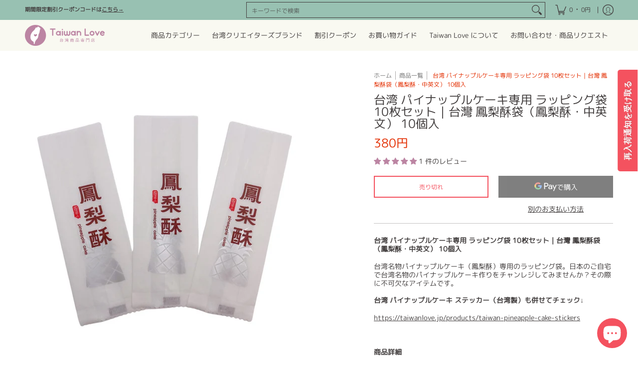

--- FILE ---
content_type: text/javascript
request_url: https://taiwanlove.jp/cdn/shop/t/29/assets/script.custom.js?v=151573428181018681401762305409
body_size: -794
content:
//# sourceMappingURL=/cdn/shop/t/29/assets/script.custom.js.map?v=151573428181018681401762305409
